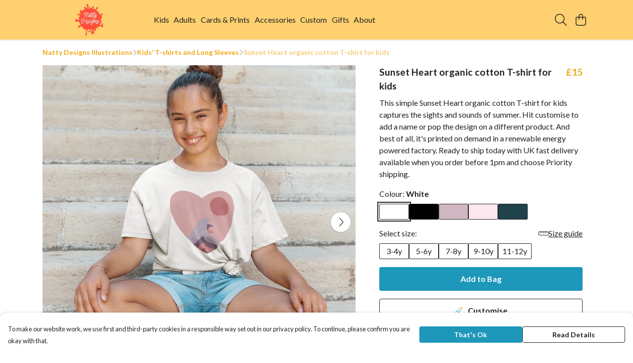

--- FILE ---
content_type: text/html
request_url: https://nattydesigns.net/product/sunset-heart-organic-cotton-t-shirt-for-kids/
body_size: 3220
content:
<!DOCTYPE html>
<html lang="en">
  <head>
    <meta charset="UTF-8">
    <meta name="viewport" content="width=device-width, initial-scale=1.0">
    <link id="apple-touch-icon" rel="apple-touch-icon" href="#">
    <script type="module" crossorigin="" src="/assets/index.5d5d64b0.js"></script>
    <link rel="modulepreload" crossorigin="" href="/assets/vue.0ac7cc2d.js">
    <link rel="modulepreload" crossorigin="" href="/assets/sentry.13e8e62e.js">
    <link rel="stylesheet" href="/assets/index.dca9b00c.css">
  <link rel="manifest" href="/manifest.webmanifest"><title>Sunset Heart organic cotton T-shirt for kids</title><link crossorigin="" href="https://fonts.gstatic.com" rel="preconnect"><link href="https://images.teemill.com" rel="preconnect"><link as="fetch" href="https://nattydesigns.net/omnis/v3/frontend/121216/getStoreCoreData/json/" rel="preload"><link as="fetch" href="/omnis/v3/division/121216/products/sunset-heart-organic-cotton-t-shirt-for-kids/" rel="preload"><link as="fetch" href="/omnis/v3/division/121216/products/sunset-heart-organic-cotton-t-shirt-for-kids/stock/" rel="preload"><link fetchpriority="high" as="image" imagesizes="(max-width: 768px) 100vw, 1080px" imagesrcset="https://images.podos.io/3s6lzijo4yvdhcn8ueprjgl3j40ewbglsfsyhnwhgxkwyu2z.png.webp?w=640&h=640&v=2 640w, https://images.podos.io/3s6lzijo4yvdhcn8ueprjgl3j40ewbglsfsyhnwhgxkwyu2z.png.webp?w=1080&h=1080&v=2 1080w" href="https://images.podos.io/3s6lzijo4yvdhcn8ueprjgl3j40ewbglsfsyhnwhgxkwyu2z.png.webp?w=1080&h=1080&v=2" rel="preload"><link data-vue-meta="1" href="https://nattydesigns.net/product/sunset-heart-organic-cotton-t-shirt-for-kids/" rel="canonical"><link rel="modulepreload" crossorigin="" href="/assets/ProductPage.27a54e4b.js"><link rel="preload" as="style" href="/assets/ProductPage.211e7a8d.css"><link rel="modulepreload" crossorigin="" href="/assets/index.b7d1a14d.js"><link rel="modulepreload" crossorigin="" href="/assets/AddToCartPopup.da8fd59a.js"><link rel="modulepreload" crossorigin="" href="/assets/faCheck.b64f360b.js"><link rel="modulepreload" crossorigin="" href="/assets/ProductReviewPopup.vue_vue_type_script_setup_true_lang.9ae195d7.js"><link rel="modulepreload" crossorigin="" href="/assets/index.197987d0.js"><link rel="modulepreload" crossorigin="" href="/assets/faImages.cd09fc5a.js"><link rel="modulepreload" crossorigin="" href="/assets/SizeChartPopup.59b156b8.js"><link rel="preload" as="style" href="/assets/SizeChartPopup.92291e53.css"><link rel="modulepreload" crossorigin="" href="/assets/startCase.40a3ae72.js"><link rel="modulepreload" crossorigin="" href="/assets/faThumbsUp.32fd412b.js"><link rel="modulepreload" crossorigin="" href="/assets/faTruckFast.2110afa4.js"><link rel="modulepreload" crossorigin="" href="/assets/faTruckFast.152ec8d2.js"><link rel="modulepreload" crossorigin="" href="/assets/faClock.11f5bde5.js"><link rel="modulepreload" crossorigin="" href="/assets/faRulerHorizontal.3611b4f9.js"><link rel="modulepreload" crossorigin="" href="/assets/faPaintbrush.05ffa3ac.js"><link rel="modulepreload" crossorigin="" href="/assets/ProductStock.2cbf35ef.js"><link rel="preload" as="style" href="/assets/ProductStock.e62963f7.css"><link rel="modulepreload" crossorigin="" href="/assets/faInfoCircle.14635537.js"><link rel="modulepreload" crossorigin="" href="/assets/EcoIcons.53a691fd.js"><link rel="modulepreload" crossorigin="" href="/assets/faSync.3991b54c.js"><link rel="modulepreload" crossorigin="" href="/assets/faComment.08d2cefb.js"><link rel="modulepreload" crossorigin="" href="/assets/faChevronUp.22fdb7a2.js"><link rel="modulepreload" crossorigin="" href="/assets/ProductImageCarousel.40997b81.js"><link rel="preload" as="style" href="/assets/ProductImageCarousel.04a3cc9e.css"><link rel="modulepreload" crossorigin="" href="/assets/faMicrochipAi.baf3e7d0.js"><link rel="modulepreload" crossorigin="" href="/assets/store.3ff13057.js"><link rel="modulepreload" crossorigin="" href="/assets/logger.92c029ad.js"><link rel="modulepreload" crossorigin="" href="/assets/productProvider.d5b00c6e.js"><link rel="modulepreload" crossorigin="" href="/assets/confirm-leave-mixin.d2b68b8a.js"><script>window.division_key = '121216';</script><meta data-vue-meta="1" vmid="author" content="Sunset Heart organic cotton T-shirt for kids" name="author"><meta data-vue-meta="1" vmid="url" content="https://nattydesigns.net/product/sunset-heart-organic-cotton-t-shirt-for-kids/" name="url"><meta data-vue-meta="1" vmid="description" content="This simple Sunset Heart organic cotton T-shirt for kids captures the sights and sounds of summer. Hit customise to add a name or pop the design on a..." name="description"><meta data-vue-meta="1" vmid="og:type" content="website" property="og:type"><meta data-vue-meta="1" vmid="og:url" content="https://nattydesigns.net/product/sunset-heart-organic-cotton-t-shirt-for-kids/" property="og:url"><meta data-vue-meta="1" vmid="og:title" content="Sunset Heart organic cotton T-shirt for kids" property="og:title"><meta data-vue-meta="1" vmid="og:description" content="This simple Sunset Heart organic cotton T-shirt for kids captures the sights and sounds of summer. Hit customise to add a name or pop the design on a..." property="og:description"><meta data-vue-meta="1" vmid="og:image" content="https://images.podos.io/3s6lzijo4yvdhcn8ueprjgl3j40ewbglsfsyhnwhgxkwyu2z.png" property="og:image"><meta vmid="og:site_name" content="Natty Designs" property="og:site_name"><meta data-vue-meta="1" vmid="twitter:card" content="photo" property="twitter:card"><meta data-vue-meta="1" vmid="twitter:description" content="This simple Sunset Heart organic cotton T-shirt for kids captures the sights and sounds of summer. Hit customise to add a name or pop the design on a..." property="twitter:description"><meta data-vue-meta="1" vmid="twitter:title" content="Sunset Heart organic cotton T-shirt for kids" property="twitter:title"><meta data-vue-meta="1" vmid="twitter:image" content="https://images.podos.io/3s6lzijo4yvdhcn8ueprjgl3j40ewbglsfsyhnwhgxkwyu2z.png" property="twitter:image"><meta vmid="apple-mobile-web-app-capable" content="yes" property="apple-mobile-web-app-capable"><meta vmid="apple-mobile-web-app-status-bar-style" content="black" property="apple-mobile-web-app-status-bar-style"><meta vmid="apple-mobile-web-app-title" content="Natty Designs" property="apple-mobile-web-app-title"><meta content="jknowpwmey8ijc9if602inqqjvx249" name="facebook-domain-verification"><meta content="y3mJTNRNOHatfvEFNuNn0lYB0lZuI3QJLRlreTNFH9o" name="google-site-verification"><style>@font-face {
  font-family: "Lato Fallback: Arial";
  src: local('Arial');
  ascent-override: 101.3181%;
  descent-override: 21.865%;
  size-adjust: 97.4159%;
}
@font-face {
  font-family: "Lato Fallback: Roboto";
  src: local('Roboto');
  ascent-override: 101.4302%;
  descent-override: 21.8892%;
  size-adjust: 97.3083%;
}</style></head>

  <body>
    <div id="app"></div>
    
  <noscript><iframe src="https://www.googletagmanager.com/ns.html?id=GTM-MH6RJHM" height="0" width="0" style="display:none;visibility:hidden"></iframe></noscript><noscript>This site relies on JavaScript to do awesome things, please enable it in your browser</noscript></body>
  <script>
    (() => {
      /**
       * Disable the default browser prompt for PWA installation
       * @see https://developer.mozilla.org/en-US/docs/Web/API/BeforeInstallPromptEvent
       */
      window.addEventListener('beforeinstallprompt', event => {
        event.preventDefault();
      });

      var activeWorker = navigator.serviceWorker?.controller;
      var appVersion = window.localStorage.getItem('appVersion');
      var validVersion = 'v1';

      if (!activeWorker) {
        window.localStorage.setItem('appVersion', validVersion);

        return;
      }

      if (!appVersion || appVersion !== validVersion) {
        window.localStorage.setItem('appVersion', validVersion);

        if (navigator.serviceWorker) {
          navigator.serviceWorker
            .getRegistrations()
            .then(function (registrations) {
              var promises = [];

              registrations.forEach(registration => {
                promises.push(registration.unregister());
              });

              if (window.caches) {
                caches.keys().then(cachedFiles => {
                  cachedFiles.forEach(cache => {
                    promises.push(caches.delete(cache));
                  });
                });
              }

              Promise.all(promises).then(function () {
                console.log('Reload Window: Index');
                window.location.reload();
              });
            });
        }
      }
    })();
  </script>
</html>


--- FILE ---
content_type: text/javascript
request_url: https://nattydesigns.net/assets/TmlCookiePopup.7e005295.js
body_size: 887
content:
import{_ as u,f as _,af as g,ag as f,w as s,v as k,o as l,u as y}from"./index.5d5d64b0.js";import{m as w}from"./mixin.2bf9fa0a.js";import{K as i,x as t,S as c,R as b,P as a,y as r,Z as x,Q as m,N as h}from"./vue.0ac7cc2d.js";import"./sentry.13e8e62e.js";const T={name:"TmlCookiePopup",components:{TmlNewPopup:_,TmlItemTray:g,TmlButton:f},mixins:[w],props:{message:String,allowEssentialOnly:{type:Boolean,default:!1}},data(){return{TmlStorage:s,viewportSize:k}},methods:{onAgree(){s.local.set("cookies-accepted",!0),l.close("cookie-popup"),setTimeout(()=>{window.gtag("consent","update",{ad_storage:"granted",ad_user_data:"granted",ad_personalization:"granted",analytics_storage:"granted"}),window.uetq.push("consent","update",{ad_storage:"granted"}),y().enable(),this.$emit("consent-granted")})},onReject(){window.gtag("consent","update",{ad_storage:"denied",ad_user_data:"denied",ad_personalization:"denied",analytics_storage:"denied"}),window.uetq.push("consent","update",{ad_storage:"denied"}),s.local.set("cookies-accepted",!1),l.close("cookie-popup")}}},C={class:"md:flex"},v={class:"md:flex-grow md:py-1 basis-1/2 pr-4 max-md:pb-6"},B={key:0},S={key:1},E={class:"sm:flex md:block lg:flex gap-2 justify-between items-center md:flex-auto"};function N(O,P,e,R,d,n){const o=i("tml-button"),p=i("tml-banner-popup");return t(),c(p,{name:"cookie-popup","start-open":d.TmlStorage.local.get("cookies-accepted")===null,class:"cookie-popup"},{content:b(()=>[a("div",C,[a("div",v,[a("p",null,[e.message?(t(),r("small",B,x(e.message),1)):(t(),r("small",S," To make our website work, we use first and third-party cookies in a responsible way set out in our privacy policy. To continue, please confirm you are okay with that. "))])]),a("div",E,[m(o,{class:"mb-2 sm:mb-0 md:mb-2 lg:mb-0 flex-1",small:"",fill:"",primary:!e.allowEssentialOnly,text:"That's Ok",onClick:n.onAgree},null,8,["primary","onClick"]),e.allowEssentialOnly?(t(),c(o,{key:0,class:"mb-2 sm:mb-0 md:mb-2 lg:mb-0 flex-1",small:"",fill:"",text:"Essential Only",onClick:n.onReject},null,8,["onClick"])):h("",!0),m(o,{class:"flex-1",small:"",fill:"",text:"Read Details",href:"/use-of-cookies-and-disclaimer/"})])])]),_:1},8,["start-open"])}const A=u(T,[["render",N]]);export{A as default};
//# sourceMappingURL=TmlCookiePopup.7e005295.js.map


--- FILE ---
content_type: text/javascript
request_url: https://nattydesigns.net/assets/faChevronUp.22fdb7a2.js
body_size: 464
content:
import"./index.5d5d64b0.js";var e={},u;function o(){return u||(u=1,function(a){Object.defineProperty(a,"__esModule",{value:!0});var n="fal",r="chevron-up",v=448,f=512,i=[],h="f077",c="M443.8 330.8C440.6 334.3 436.3 336 432 336c-3.891 0-7.781-1.406-10.86-4.25L224 149.8l-197.1 181.1c-6.5 6-16.64 5.625-22.61-.9062c-6-6.5-5.594-16.59 .8906-22.59l208-192c6.156-5.688 15.56-5.688 21.72 0l208 192C449.3 314.3 449.8 324.3 443.8 330.8z";a.definition={prefix:n,iconName:r,icon:[v,f,i,h,c]},a.faChevronUp=a.definition,a.prefix=n,a.iconName=r,a.width=v,a.height=f,a.ligatures=i,a.unicode=h,a.svgPathData=c,a.aliases=i}(e)),e}var d=o();export{d as f};
//# sourceMappingURL=faChevronUp.22fdb7a2.js.map


--- FILE ---
content_type: text/javascript
request_url: https://nattydesigns.net/assets/SizeChartPopup.59b156b8.js
body_size: 1504
content:
import{K as n,x as e,y as s,S as l,R as o,F as h,$ as z,a1 as i,Z as m,N as u,Q as y,P as k}from"./vue.0ac7cc2d.js";import{_ as P,aH as A,aI as E,ah as I,O,h as B}from"./index.5d5d64b0.js";import{s as N}from"./startCase.40a3ae72.js";const F=r=>{const _=[];for(let a=0;a<r.length;a+=1){const g=r[a];for(let t=0;t<g.length;t+=1)_[t]||(_[t]=[]),_[t].push(g[t])}return _},L={name:"SizeChartTable",props:{tableData:Array}},U={class:"size-chart-table"};function V(r,_,a,g,t,p){const x=n("tml-data-table-head-cell"),w=n("tml-data-table-body-cell"),C=n("tml-data-table");return e(),s("div",U,[a.tableData?(e(),l(C,{key:0,"table-data":a.tableData.slice(1,a.tableData.length)},{"table-head":o(()=>[(e(!0),s(h,null,z(a.tableData[0],(b,f)=>(e(),l(x,{key:f},{default:o(()=>[i(m(b),1)]),_:2},1024))),128))]),"table-body":o(b=>[(e(!0),s(h,null,z(b.data,(f,v)=>(e(),l(w,{key:v},{default:o(()=>[i(m(f),1)]),_:2},1024))),128))]),_:1},8,["table-data"])):u("",!0)])}const H=P(L,[["render",V]]);const W={name:"SizeChartPopup",components:{SizeChartTable:H},props:{product:Object,showReturnsInfo:{type:Boolean,default:!0},helpPage:{type:String,default:"help"}},data(){return{loading:!0,showCentimeters:!0,sizeChart:null,transposeTableArray:F,isEU:A,isRestOfWorld:E,splitTests:I}},computed:{showAdditionalInfo(){var r;return((r=this.$store.getters)==null?void 0:r["paymentProcessor/paymentProcessorType"])!=="direct"}},methods:{startCase:N,maxDevice:O,onOpen(){this.sizeChart||this.axios.get(B(`/omnis/v3/size-charts/get/${this.product.sizeChartId}`)).success(r=>{this.sizeChart=r}).finally(()=>{this.loading=!1})}}},K=["innerHTML"],M={key:0},Q={key:1},j={key:2},q={key:0},Z={class:"mt-8 mb-4"},G=i(" There's no need to worry because we guarantee "),J=i(". "),X=k("p",{class:"mb-4"}," Every one of our customers is important to us. So you're in safe hands - We'll make sure it's quick and easy to get your size right, no hassle guaranteed. ",-1),Y={class:"mb-4"},$=i(" Fast answers can be found in our ");function ee(r,_,a,g,t,p){const x=n("tml-tab-header-item"),w=n("tml-tab-header"),C=n("size-chart-table"),b=n("tml-tab-body-item"),f=n("tml-tab-body"),v=n("tml-tabbed-container"),S=n("tml-anchor"),D=n("tml-loader"),R=n("tml-new-popup");return e(),l(R,{name:`size-popup-${a.product.id}`,title:"Sizing",layout:"standard",size:"normal",fill:!1,"disable-route-changes":"",onEnter:p.onOpen},{content:o(()=>[y(D,{loading:t.loading,height:"400px"},{default:o(()=>{var T;return[(T=t.sizeChart)!=null&&T.content?(e(),s("div",{key:0,class:"size-chart-content",innerHTML:t.sizeChart.content},null,8,K)):t.sizeChart?(e(),s(h,{key:1},[t.sizeChart.sizes?(e(),l(v,{key:0},{default:o(()=>[y(w,null,{default:o(()=>[(e(!0),s(h,null,z(t.sizeChart.sizes,(d,c)=>(e(),l(x,{key:c},{default:o(()=>[i(m(c),1)]),_:2},1024))),128))]),_:1}),y(f,null,{default:o(()=>[(e(!0),s(h,null,z(t.sizeChart.sizes,(d,c)=>(e(),l(b,{key:c},{default:o(()=>[p.maxDevice("md")?(e(),l(C,{key:0,"table-data":t.transposeTableArray(d)},null,8,["table-data"])):(e(),l(C,{key:1,"table-data":d},null,8,["table-data"]))]),_:2},1024))),128))]),_:1})]),_:1})):u("",!0),t.sizeChart.instructions?(e(!0),s(h,{key:1},z(t.sizeChart.instructions,(d,c)=>(e(),s("p",{key:c,class:"mb-2"},[c!=="tagLine"?(e(),s("span",M,[k("strong",null,m(p.startCase(c)),1),i(": "+m(d),1)])):(e(),s("span",Q,m(d),1))]))),128)):u("",!0)],64)):u("",!0),p.showAdditionalInfo?(e(),s("div",j,[a.showReturnsInfo?(e(),s("div",q,[k("p",Z,[G,y(S,{href:`/${a.helpPage}/?search=Returns`,text:`simple returns & exchanges${t.isEU.passes||t.isRestOfWorld.passes?"":", with freepost returns for all UK orders"}`},null,8,["href","text"]),J])])):u("",!0),X,k("p",Y,[$,y(S,{href:`/${a.helpPage}/`,text:"FAQ"},null,8,["href"])])])):u("",!0)]}),_:1},8,["loading"])]),_:1},8,["name","onEnter"])}const ne=P(W,[["render",ee]]);export{ne as S};
//# sourceMappingURL=SizeChartPopup.59b156b8.js.map


--- FILE ---
content_type: text/javascript
request_url: https://nattydesigns.net/assets/faTruckFast.2110afa4.js
body_size: -12
content:
import"./index.5d5d64b0.js";import{r}from"./faTruckFast.152ec8d2.js";var o=r();export{o as f};
//# sourceMappingURL=faTruckFast.2110afa4.js.map


--- FILE ---
content_type: text/javascript
request_url: https://nattydesigns.net/assets/TmlIconTray.8fd308fb.js
body_size: 581
content:
import{_ as c,T as l}from"./index.5d5d64b0.js";import{K as i,x as t,y as o,F as _,$ as m,S as f,R as d,Q as p,O as h,a0 as y}from"./vue.0ac7cc2d.js";import"./sentry.13e8e62e.js";const u={name:"TmlIconTray",components:{TmlAnchor:l},props:{icons:{type:Array,required:!0},height:String}},g={class:"tml-icon-tray"};function k(v,C,n,T,x,I){const a=i("font-awesome-icon");return t(),o("div",g,[(t(!0),o(_,null,m(n.icons,(e,r)=>(t(),o("div",{key:r,class:"tml-icon"},[(t(),f(y(e.href||e.onClick?"tml-anchor":"div"),{href:e.href,target:e.target,onClick:s=>{e.onClick&&e.onClick(s)}},{default:d(()=>[p(a,{icon:e.icon,style:h({height:n.height})},null,8,["icon","style"])]),_:2},1032,["href","target","onClick"]))]))),128))])}const $=c(u,[["render",k],["__scopeId","data-v-3c7a2fe0"]]);export{$ as default};
//# sourceMappingURL=TmlIconTray.8fd308fb.js.map
